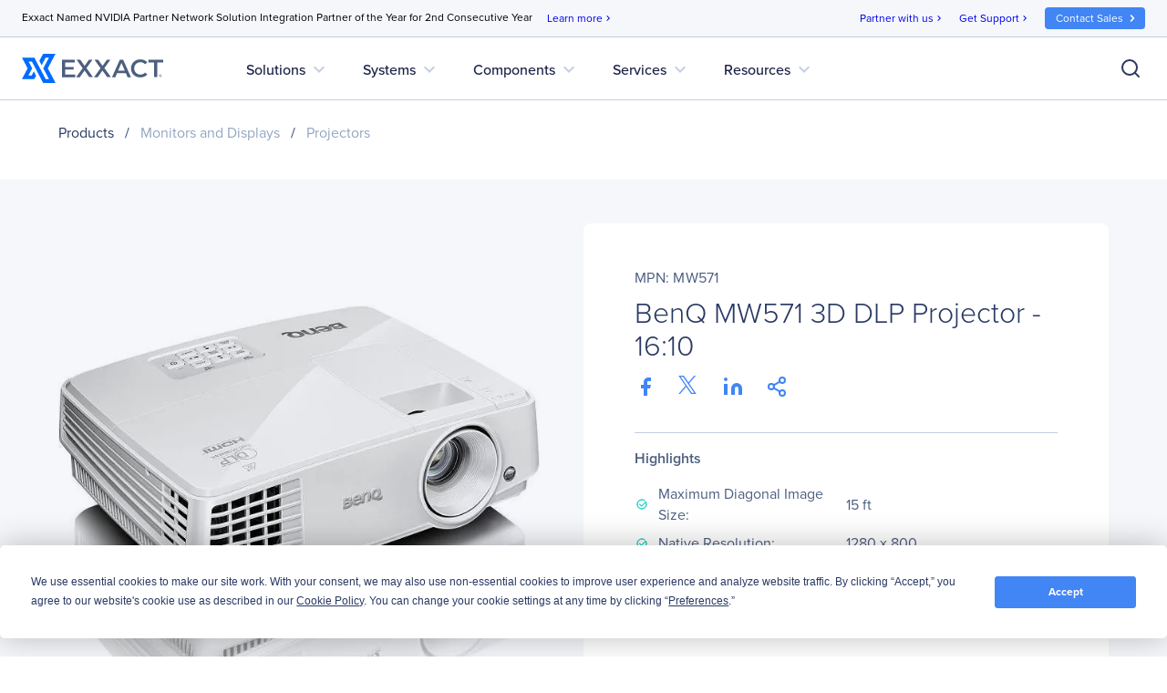

--- FILE ---
content_type: text/html; charset=utf-8
request_url: https://www.google.com/recaptcha/api2/anchor?ar=1&k=6Lfm8pkUAAAAAOooKvWwkExyMHXSoqZd4a89SZeA&co=aHR0cHM6Ly93d3cuZXh4YWN0Y29ycC5jb206NDQz&hl=en&v=PoyoqOPhxBO7pBk68S4YbpHZ&size=invisible&anchor-ms=20000&execute-ms=30000&cb=50tscamjnso2
body_size: 48668
content:
<!DOCTYPE HTML><html dir="ltr" lang="en"><head><meta http-equiv="Content-Type" content="text/html; charset=UTF-8">
<meta http-equiv="X-UA-Compatible" content="IE=edge">
<title>reCAPTCHA</title>
<style type="text/css">
/* cyrillic-ext */
@font-face {
  font-family: 'Roboto';
  font-style: normal;
  font-weight: 400;
  font-stretch: 100%;
  src: url(//fonts.gstatic.com/s/roboto/v48/KFO7CnqEu92Fr1ME7kSn66aGLdTylUAMa3GUBHMdazTgWw.woff2) format('woff2');
  unicode-range: U+0460-052F, U+1C80-1C8A, U+20B4, U+2DE0-2DFF, U+A640-A69F, U+FE2E-FE2F;
}
/* cyrillic */
@font-face {
  font-family: 'Roboto';
  font-style: normal;
  font-weight: 400;
  font-stretch: 100%;
  src: url(//fonts.gstatic.com/s/roboto/v48/KFO7CnqEu92Fr1ME7kSn66aGLdTylUAMa3iUBHMdazTgWw.woff2) format('woff2');
  unicode-range: U+0301, U+0400-045F, U+0490-0491, U+04B0-04B1, U+2116;
}
/* greek-ext */
@font-face {
  font-family: 'Roboto';
  font-style: normal;
  font-weight: 400;
  font-stretch: 100%;
  src: url(//fonts.gstatic.com/s/roboto/v48/KFO7CnqEu92Fr1ME7kSn66aGLdTylUAMa3CUBHMdazTgWw.woff2) format('woff2');
  unicode-range: U+1F00-1FFF;
}
/* greek */
@font-face {
  font-family: 'Roboto';
  font-style: normal;
  font-weight: 400;
  font-stretch: 100%;
  src: url(//fonts.gstatic.com/s/roboto/v48/KFO7CnqEu92Fr1ME7kSn66aGLdTylUAMa3-UBHMdazTgWw.woff2) format('woff2');
  unicode-range: U+0370-0377, U+037A-037F, U+0384-038A, U+038C, U+038E-03A1, U+03A3-03FF;
}
/* math */
@font-face {
  font-family: 'Roboto';
  font-style: normal;
  font-weight: 400;
  font-stretch: 100%;
  src: url(//fonts.gstatic.com/s/roboto/v48/KFO7CnqEu92Fr1ME7kSn66aGLdTylUAMawCUBHMdazTgWw.woff2) format('woff2');
  unicode-range: U+0302-0303, U+0305, U+0307-0308, U+0310, U+0312, U+0315, U+031A, U+0326-0327, U+032C, U+032F-0330, U+0332-0333, U+0338, U+033A, U+0346, U+034D, U+0391-03A1, U+03A3-03A9, U+03B1-03C9, U+03D1, U+03D5-03D6, U+03F0-03F1, U+03F4-03F5, U+2016-2017, U+2034-2038, U+203C, U+2040, U+2043, U+2047, U+2050, U+2057, U+205F, U+2070-2071, U+2074-208E, U+2090-209C, U+20D0-20DC, U+20E1, U+20E5-20EF, U+2100-2112, U+2114-2115, U+2117-2121, U+2123-214F, U+2190, U+2192, U+2194-21AE, U+21B0-21E5, U+21F1-21F2, U+21F4-2211, U+2213-2214, U+2216-22FF, U+2308-230B, U+2310, U+2319, U+231C-2321, U+2336-237A, U+237C, U+2395, U+239B-23B7, U+23D0, U+23DC-23E1, U+2474-2475, U+25AF, U+25B3, U+25B7, U+25BD, U+25C1, U+25CA, U+25CC, U+25FB, U+266D-266F, U+27C0-27FF, U+2900-2AFF, U+2B0E-2B11, U+2B30-2B4C, U+2BFE, U+3030, U+FF5B, U+FF5D, U+1D400-1D7FF, U+1EE00-1EEFF;
}
/* symbols */
@font-face {
  font-family: 'Roboto';
  font-style: normal;
  font-weight: 400;
  font-stretch: 100%;
  src: url(//fonts.gstatic.com/s/roboto/v48/KFO7CnqEu92Fr1ME7kSn66aGLdTylUAMaxKUBHMdazTgWw.woff2) format('woff2');
  unicode-range: U+0001-000C, U+000E-001F, U+007F-009F, U+20DD-20E0, U+20E2-20E4, U+2150-218F, U+2190, U+2192, U+2194-2199, U+21AF, U+21E6-21F0, U+21F3, U+2218-2219, U+2299, U+22C4-22C6, U+2300-243F, U+2440-244A, U+2460-24FF, U+25A0-27BF, U+2800-28FF, U+2921-2922, U+2981, U+29BF, U+29EB, U+2B00-2BFF, U+4DC0-4DFF, U+FFF9-FFFB, U+10140-1018E, U+10190-1019C, U+101A0, U+101D0-101FD, U+102E0-102FB, U+10E60-10E7E, U+1D2C0-1D2D3, U+1D2E0-1D37F, U+1F000-1F0FF, U+1F100-1F1AD, U+1F1E6-1F1FF, U+1F30D-1F30F, U+1F315, U+1F31C, U+1F31E, U+1F320-1F32C, U+1F336, U+1F378, U+1F37D, U+1F382, U+1F393-1F39F, U+1F3A7-1F3A8, U+1F3AC-1F3AF, U+1F3C2, U+1F3C4-1F3C6, U+1F3CA-1F3CE, U+1F3D4-1F3E0, U+1F3ED, U+1F3F1-1F3F3, U+1F3F5-1F3F7, U+1F408, U+1F415, U+1F41F, U+1F426, U+1F43F, U+1F441-1F442, U+1F444, U+1F446-1F449, U+1F44C-1F44E, U+1F453, U+1F46A, U+1F47D, U+1F4A3, U+1F4B0, U+1F4B3, U+1F4B9, U+1F4BB, U+1F4BF, U+1F4C8-1F4CB, U+1F4D6, U+1F4DA, U+1F4DF, U+1F4E3-1F4E6, U+1F4EA-1F4ED, U+1F4F7, U+1F4F9-1F4FB, U+1F4FD-1F4FE, U+1F503, U+1F507-1F50B, U+1F50D, U+1F512-1F513, U+1F53E-1F54A, U+1F54F-1F5FA, U+1F610, U+1F650-1F67F, U+1F687, U+1F68D, U+1F691, U+1F694, U+1F698, U+1F6AD, U+1F6B2, U+1F6B9-1F6BA, U+1F6BC, U+1F6C6-1F6CF, U+1F6D3-1F6D7, U+1F6E0-1F6EA, U+1F6F0-1F6F3, U+1F6F7-1F6FC, U+1F700-1F7FF, U+1F800-1F80B, U+1F810-1F847, U+1F850-1F859, U+1F860-1F887, U+1F890-1F8AD, U+1F8B0-1F8BB, U+1F8C0-1F8C1, U+1F900-1F90B, U+1F93B, U+1F946, U+1F984, U+1F996, U+1F9E9, U+1FA00-1FA6F, U+1FA70-1FA7C, U+1FA80-1FA89, U+1FA8F-1FAC6, U+1FACE-1FADC, U+1FADF-1FAE9, U+1FAF0-1FAF8, U+1FB00-1FBFF;
}
/* vietnamese */
@font-face {
  font-family: 'Roboto';
  font-style: normal;
  font-weight: 400;
  font-stretch: 100%;
  src: url(//fonts.gstatic.com/s/roboto/v48/KFO7CnqEu92Fr1ME7kSn66aGLdTylUAMa3OUBHMdazTgWw.woff2) format('woff2');
  unicode-range: U+0102-0103, U+0110-0111, U+0128-0129, U+0168-0169, U+01A0-01A1, U+01AF-01B0, U+0300-0301, U+0303-0304, U+0308-0309, U+0323, U+0329, U+1EA0-1EF9, U+20AB;
}
/* latin-ext */
@font-face {
  font-family: 'Roboto';
  font-style: normal;
  font-weight: 400;
  font-stretch: 100%;
  src: url(//fonts.gstatic.com/s/roboto/v48/KFO7CnqEu92Fr1ME7kSn66aGLdTylUAMa3KUBHMdazTgWw.woff2) format('woff2');
  unicode-range: U+0100-02BA, U+02BD-02C5, U+02C7-02CC, U+02CE-02D7, U+02DD-02FF, U+0304, U+0308, U+0329, U+1D00-1DBF, U+1E00-1E9F, U+1EF2-1EFF, U+2020, U+20A0-20AB, U+20AD-20C0, U+2113, U+2C60-2C7F, U+A720-A7FF;
}
/* latin */
@font-face {
  font-family: 'Roboto';
  font-style: normal;
  font-weight: 400;
  font-stretch: 100%;
  src: url(//fonts.gstatic.com/s/roboto/v48/KFO7CnqEu92Fr1ME7kSn66aGLdTylUAMa3yUBHMdazQ.woff2) format('woff2');
  unicode-range: U+0000-00FF, U+0131, U+0152-0153, U+02BB-02BC, U+02C6, U+02DA, U+02DC, U+0304, U+0308, U+0329, U+2000-206F, U+20AC, U+2122, U+2191, U+2193, U+2212, U+2215, U+FEFF, U+FFFD;
}
/* cyrillic-ext */
@font-face {
  font-family: 'Roboto';
  font-style: normal;
  font-weight: 500;
  font-stretch: 100%;
  src: url(//fonts.gstatic.com/s/roboto/v48/KFO7CnqEu92Fr1ME7kSn66aGLdTylUAMa3GUBHMdazTgWw.woff2) format('woff2');
  unicode-range: U+0460-052F, U+1C80-1C8A, U+20B4, U+2DE0-2DFF, U+A640-A69F, U+FE2E-FE2F;
}
/* cyrillic */
@font-face {
  font-family: 'Roboto';
  font-style: normal;
  font-weight: 500;
  font-stretch: 100%;
  src: url(//fonts.gstatic.com/s/roboto/v48/KFO7CnqEu92Fr1ME7kSn66aGLdTylUAMa3iUBHMdazTgWw.woff2) format('woff2');
  unicode-range: U+0301, U+0400-045F, U+0490-0491, U+04B0-04B1, U+2116;
}
/* greek-ext */
@font-face {
  font-family: 'Roboto';
  font-style: normal;
  font-weight: 500;
  font-stretch: 100%;
  src: url(//fonts.gstatic.com/s/roboto/v48/KFO7CnqEu92Fr1ME7kSn66aGLdTylUAMa3CUBHMdazTgWw.woff2) format('woff2');
  unicode-range: U+1F00-1FFF;
}
/* greek */
@font-face {
  font-family: 'Roboto';
  font-style: normal;
  font-weight: 500;
  font-stretch: 100%;
  src: url(//fonts.gstatic.com/s/roboto/v48/KFO7CnqEu92Fr1ME7kSn66aGLdTylUAMa3-UBHMdazTgWw.woff2) format('woff2');
  unicode-range: U+0370-0377, U+037A-037F, U+0384-038A, U+038C, U+038E-03A1, U+03A3-03FF;
}
/* math */
@font-face {
  font-family: 'Roboto';
  font-style: normal;
  font-weight: 500;
  font-stretch: 100%;
  src: url(//fonts.gstatic.com/s/roboto/v48/KFO7CnqEu92Fr1ME7kSn66aGLdTylUAMawCUBHMdazTgWw.woff2) format('woff2');
  unicode-range: U+0302-0303, U+0305, U+0307-0308, U+0310, U+0312, U+0315, U+031A, U+0326-0327, U+032C, U+032F-0330, U+0332-0333, U+0338, U+033A, U+0346, U+034D, U+0391-03A1, U+03A3-03A9, U+03B1-03C9, U+03D1, U+03D5-03D6, U+03F0-03F1, U+03F4-03F5, U+2016-2017, U+2034-2038, U+203C, U+2040, U+2043, U+2047, U+2050, U+2057, U+205F, U+2070-2071, U+2074-208E, U+2090-209C, U+20D0-20DC, U+20E1, U+20E5-20EF, U+2100-2112, U+2114-2115, U+2117-2121, U+2123-214F, U+2190, U+2192, U+2194-21AE, U+21B0-21E5, U+21F1-21F2, U+21F4-2211, U+2213-2214, U+2216-22FF, U+2308-230B, U+2310, U+2319, U+231C-2321, U+2336-237A, U+237C, U+2395, U+239B-23B7, U+23D0, U+23DC-23E1, U+2474-2475, U+25AF, U+25B3, U+25B7, U+25BD, U+25C1, U+25CA, U+25CC, U+25FB, U+266D-266F, U+27C0-27FF, U+2900-2AFF, U+2B0E-2B11, U+2B30-2B4C, U+2BFE, U+3030, U+FF5B, U+FF5D, U+1D400-1D7FF, U+1EE00-1EEFF;
}
/* symbols */
@font-face {
  font-family: 'Roboto';
  font-style: normal;
  font-weight: 500;
  font-stretch: 100%;
  src: url(//fonts.gstatic.com/s/roboto/v48/KFO7CnqEu92Fr1ME7kSn66aGLdTylUAMaxKUBHMdazTgWw.woff2) format('woff2');
  unicode-range: U+0001-000C, U+000E-001F, U+007F-009F, U+20DD-20E0, U+20E2-20E4, U+2150-218F, U+2190, U+2192, U+2194-2199, U+21AF, U+21E6-21F0, U+21F3, U+2218-2219, U+2299, U+22C4-22C6, U+2300-243F, U+2440-244A, U+2460-24FF, U+25A0-27BF, U+2800-28FF, U+2921-2922, U+2981, U+29BF, U+29EB, U+2B00-2BFF, U+4DC0-4DFF, U+FFF9-FFFB, U+10140-1018E, U+10190-1019C, U+101A0, U+101D0-101FD, U+102E0-102FB, U+10E60-10E7E, U+1D2C0-1D2D3, U+1D2E0-1D37F, U+1F000-1F0FF, U+1F100-1F1AD, U+1F1E6-1F1FF, U+1F30D-1F30F, U+1F315, U+1F31C, U+1F31E, U+1F320-1F32C, U+1F336, U+1F378, U+1F37D, U+1F382, U+1F393-1F39F, U+1F3A7-1F3A8, U+1F3AC-1F3AF, U+1F3C2, U+1F3C4-1F3C6, U+1F3CA-1F3CE, U+1F3D4-1F3E0, U+1F3ED, U+1F3F1-1F3F3, U+1F3F5-1F3F7, U+1F408, U+1F415, U+1F41F, U+1F426, U+1F43F, U+1F441-1F442, U+1F444, U+1F446-1F449, U+1F44C-1F44E, U+1F453, U+1F46A, U+1F47D, U+1F4A3, U+1F4B0, U+1F4B3, U+1F4B9, U+1F4BB, U+1F4BF, U+1F4C8-1F4CB, U+1F4D6, U+1F4DA, U+1F4DF, U+1F4E3-1F4E6, U+1F4EA-1F4ED, U+1F4F7, U+1F4F9-1F4FB, U+1F4FD-1F4FE, U+1F503, U+1F507-1F50B, U+1F50D, U+1F512-1F513, U+1F53E-1F54A, U+1F54F-1F5FA, U+1F610, U+1F650-1F67F, U+1F687, U+1F68D, U+1F691, U+1F694, U+1F698, U+1F6AD, U+1F6B2, U+1F6B9-1F6BA, U+1F6BC, U+1F6C6-1F6CF, U+1F6D3-1F6D7, U+1F6E0-1F6EA, U+1F6F0-1F6F3, U+1F6F7-1F6FC, U+1F700-1F7FF, U+1F800-1F80B, U+1F810-1F847, U+1F850-1F859, U+1F860-1F887, U+1F890-1F8AD, U+1F8B0-1F8BB, U+1F8C0-1F8C1, U+1F900-1F90B, U+1F93B, U+1F946, U+1F984, U+1F996, U+1F9E9, U+1FA00-1FA6F, U+1FA70-1FA7C, U+1FA80-1FA89, U+1FA8F-1FAC6, U+1FACE-1FADC, U+1FADF-1FAE9, U+1FAF0-1FAF8, U+1FB00-1FBFF;
}
/* vietnamese */
@font-face {
  font-family: 'Roboto';
  font-style: normal;
  font-weight: 500;
  font-stretch: 100%;
  src: url(//fonts.gstatic.com/s/roboto/v48/KFO7CnqEu92Fr1ME7kSn66aGLdTylUAMa3OUBHMdazTgWw.woff2) format('woff2');
  unicode-range: U+0102-0103, U+0110-0111, U+0128-0129, U+0168-0169, U+01A0-01A1, U+01AF-01B0, U+0300-0301, U+0303-0304, U+0308-0309, U+0323, U+0329, U+1EA0-1EF9, U+20AB;
}
/* latin-ext */
@font-face {
  font-family: 'Roboto';
  font-style: normal;
  font-weight: 500;
  font-stretch: 100%;
  src: url(//fonts.gstatic.com/s/roboto/v48/KFO7CnqEu92Fr1ME7kSn66aGLdTylUAMa3KUBHMdazTgWw.woff2) format('woff2');
  unicode-range: U+0100-02BA, U+02BD-02C5, U+02C7-02CC, U+02CE-02D7, U+02DD-02FF, U+0304, U+0308, U+0329, U+1D00-1DBF, U+1E00-1E9F, U+1EF2-1EFF, U+2020, U+20A0-20AB, U+20AD-20C0, U+2113, U+2C60-2C7F, U+A720-A7FF;
}
/* latin */
@font-face {
  font-family: 'Roboto';
  font-style: normal;
  font-weight: 500;
  font-stretch: 100%;
  src: url(//fonts.gstatic.com/s/roboto/v48/KFO7CnqEu92Fr1ME7kSn66aGLdTylUAMa3yUBHMdazQ.woff2) format('woff2');
  unicode-range: U+0000-00FF, U+0131, U+0152-0153, U+02BB-02BC, U+02C6, U+02DA, U+02DC, U+0304, U+0308, U+0329, U+2000-206F, U+20AC, U+2122, U+2191, U+2193, U+2212, U+2215, U+FEFF, U+FFFD;
}
/* cyrillic-ext */
@font-face {
  font-family: 'Roboto';
  font-style: normal;
  font-weight: 900;
  font-stretch: 100%;
  src: url(//fonts.gstatic.com/s/roboto/v48/KFO7CnqEu92Fr1ME7kSn66aGLdTylUAMa3GUBHMdazTgWw.woff2) format('woff2');
  unicode-range: U+0460-052F, U+1C80-1C8A, U+20B4, U+2DE0-2DFF, U+A640-A69F, U+FE2E-FE2F;
}
/* cyrillic */
@font-face {
  font-family: 'Roboto';
  font-style: normal;
  font-weight: 900;
  font-stretch: 100%;
  src: url(//fonts.gstatic.com/s/roboto/v48/KFO7CnqEu92Fr1ME7kSn66aGLdTylUAMa3iUBHMdazTgWw.woff2) format('woff2');
  unicode-range: U+0301, U+0400-045F, U+0490-0491, U+04B0-04B1, U+2116;
}
/* greek-ext */
@font-face {
  font-family: 'Roboto';
  font-style: normal;
  font-weight: 900;
  font-stretch: 100%;
  src: url(//fonts.gstatic.com/s/roboto/v48/KFO7CnqEu92Fr1ME7kSn66aGLdTylUAMa3CUBHMdazTgWw.woff2) format('woff2');
  unicode-range: U+1F00-1FFF;
}
/* greek */
@font-face {
  font-family: 'Roboto';
  font-style: normal;
  font-weight: 900;
  font-stretch: 100%;
  src: url(//fonts.gstatic.com/s/roboto/v48/KFO7CnqEu92Fr1ME7kSn66aGLdTylUAMa3-UBHMdazTgWw.woff2) format('woff2');
  unicode-range: U+0370-0377, U+037A-037F, U+0384-038A, U+038C, U+038E-03A1, U+03A3-03FF;
}
/* math */
@font-face {
  font-family: 'Roboto';
  font-style: normal;
  font-weight: 900;
  font-stretch: 100%;
  src: url(//fonts.gstatic.com/s/roboto/v48/KFO7CnqEu92Fr1ME7kSn66aGLdTylUAMawCUBHMdazTgWw.woff2) format('woff2');
  unicode-range: U+0302-0303, U+0305, U+0307-0308, U+0310, U+0312, U+0315, U+031A, U+0326-0327, U+032C, U+032F-0330, U+0332-0333, U+0338, U+033A, U+0346, U+034D, U+0391-03A1, U+03A3-03A9, U+03B1-03C9, U+03D1, U+03D5-03D6, U+03F0-03F1, U+03F4-03F5, U+2016-2017, U+2034-2038, U+203C, U+2040, U+2043, U+2047, U+2050, U+2057, U+205F, U+2070-2071, U+2074-208E, U+2090-209C, U+20D0-20DC, U+20E1, U+20E5-20EF, U+2100-2112, U+2114-2115, U+2117-2121, U+2123-214F, U+2190, U+2192, U+2194-21AE, U+21B0-21E5, U+21F1-21F2, U+21F4-2211, U+2213-2214, U+2216-22FF, U+2308-230B, U+2310, U+2319, U+231C-2321, U+2336-237A, U+237C, U+2395, U+239B-23B7, U+23D0, U+23DC-23E1, U+2474-2475, U+25AF, U+25B3, U+25B7, U+25BD, U+25C1, U+25CA, U+25CC, U+25FB, U+266D-266F, U+27C0-27FF, U+2900-2AFF, U+2B0E-2B11, U+2B30-2B4C, U+2BFE, U+3030, U+FF5B, U+FF5D, U+1D400-1D7FF, U+1EE00-1EEFF;
}
/* symbols */
@font-face {
  font-family: 'Roboto';
  font-style: normal;
  font-weight: 900;
  font-stretch: 100%;
  src: url(//fonts.gstatic.com/s/roboto/v48/KFO7CnqEu92Fr1ME7kSn66aGLdTylUAMaxKUBHMdazTgWw.woff2) format('woff2');
  unicode-range: U+0001-000C, U+000E-001F, U+007F-009F, U+20DD-20E0, U+20E2-20E4, U+2150-218F, U+2190, U+2192, U+2194-2199, U+21AF, U+21E6-21F0, U+21F3, U+2218-2219, U+2299, U+22C4-22C6, U+2300-243F, U+2440-244A, U+2460-24FF, U+25A0-27BF, U+2800-28FF, U+2921-2922, U+2981, U+29BF, U+29EB, U+2B00-2BFF, U+4DC0-4DFF, U+FFF9-FFFB, U+10140-1018E, U+10190-1019C, U+101A0, U+101D0-101FD, U+102E0-102FB, U+10E60-10E7E, U+1D2C0-1D2D3, U+1D2E0-1D37F, U+1F000-1F0FF, U+1F100-1F1AD, U+1F1E6-1F1FF, U+1F30D-1F30F, U+1F315, U+1F31C, U+1F31E, U+1F320-1F32C, U+1F336, U+1F378, U+1F37D, U+1F382, U+1F393-1F39F, U+1F3A7-1F3A8, U+1F3AC-1F3AF, U+1F3C2, U+1F3C4-1F3C6, U+1F3CA-1F3CE, U+1F3D4-1F3E0, U+1F3ED, U+1F3F1-1F3F3, U+1F3F5-1F3F7, U+1F408, U+1F415, U+1F41F, U+1F426, U+1F43F, U+1F441-1F442, U+1F444, U+1F446-1F449, U+1F44C-1F44E, U+1F453, U+1F46A, U+1F47D, U+1F4A3, U+1F4B0, U+1F4B3, U+1F4B9, U+1F4BB, U+1F4BF, U+1F4C8-1F4CB, U+1F4D6, U+1F4DA, U+1F4DF, U+1F4E3-1F4E6, U+1F4EA-1F4ED, U+1F4F7, U+1F4F9-1F4FB, U+1F4FD-1F4FE, U+1F503, U+1F507-1F50B, U+1F50D, U+1F512-1F513, U+1F53E-1F54A, U+1F54F-1F5FA, U+1F610, U+1F650-1F67F, U+1F687, U+1F68D, U+1F691, U+1F694, U+1F698, U+1F6AD, U+1F6B2, U+1F6B9-1F6BA, U+1F6BC, U+1F6C6-1F6CF, U+1F6D3-1F6D7, U+1F6E0-1F6EA, U+1F6F0-1F6F3, U+1F6F7-1F6FC, U+1F700-1F7FF, U+1F800-1F80B, U+1F810-1F847, U+1F850-1F859, U+1F860-1F887, U+1F890-1F8AD, U+1F8B0-1F8BB, U+1F8C0-1F8C1, U+1F900-1F90B, U+1F93B, U+1F946, U+1F984, U+1F996, U+1F9E9, U+1FA00-1FA6F, U+1FA70-1FA7C, U+1FA80-1FA89, U+1FA8F-1FAC6, U+1FACE-1FADC, U+1FADF-1FAE9, U+1FAF0-1FAF8, U+1FB00-1FBFF;
}
/* vietnamese */
@font-face {
  font-family: 'Roboto';
  font-style: normal;
  font-weight: 900;
  font-stretch: 100%;
  src: url(//fonts.gstatic.com/s/roboto/v48/KFO7CnqEu92Fr1ME7kSn66aGLdTylUAMa3OUBHMdazTgWw.woff2) format('woff2');
  unicode-range: U+0102-0103, U+0110-0111, U+0128-0129, U+0168-0169, U+01A0-01A1, U+01AF-01B0, U+0300-0301, U+0303-0304, U+0308-0309, U+0323, U+0329, U+1EA0-1EF9, U+20AB;
}
/* latin-ext */
@font-face {
  font-family: 'Roboto';
  font-style: normal;
  font-weight: 900;
  font-stretch: 100%;
  src: url(//fonts.gstatic.com/s/roboto/v48/KFO7CnqEu92Fr1ME7kSn66aGLdTylUAMa3KUBHMdazTgWw.woff2) format('woff2');
  unicode-range: U+0100-02BA, U+02BD-02C5, U+02C7-02CC, U+02CE-02D7, U+02DD-02FF, U+0304, U+0308, U+0329, U+1D00-1DBF, U+1E00-1E9F, U+1EF2-1EFF, U+2020, U+20A0-20AB, U+20AD-20C0, U+2113, U+2C60-2C7F, U+A720-A7FF;
}
/* latin */
@font-face {
  font-family: 'Roboto';
  font-style: normal;
  font-weight: 900;
  font-stretch: 100%;
  src: url(//fonts.gstatic.com/s/roboto/v48/KFO7CnqEu92Fr1ME7kSn66aGLdTylUAMa3yUBHMdazQ.woff2) format('woff2');
  unicode-range: U+0000-00FF, U+0131, U+0152-0153, U+02BB-02BC, U+02C6, U+02DA, U+02DC, U+0304, U+0308, U+0329, U+2000-206F, U+20AC, U+2122, U+2191, U+2193, U+2212, U+2215, U+FEFF, U+FFFD;
}

</style>
<link rel="stylesheet" type="text/css" href="https://www.gstatic.com/recaptcha/releases/PoyoqOPhxBO7pBk68S4YbpHZ/styles__ltr.css">
<script nonce="3cgSfnfBqieVkX7sSwHCiA" type="text/javascript">window['__recaptcha_api'] = 'https://www.google.com/recaptcha/api2/';</script>
<script type="text/javascript" src="https://www.gstatic.com/recaptcha/releases/PoyoqOPhxBO7pBk68S4YbpHZ/recaptcha__en.js" nonce="3cgSfnfBqieVkX7sSwHCiA">
      
    </script></head>
<body><div id="rc-anchor-alert" class="rc-anchor-alert"></div>
<input type="hidden" id="recaptcha-token" value="[base64]">
<script type="text/javascript" nonce="3cgSfnfBqieVkX7sSwHCiA">
      recaptcha.anchor.Main.init("[\x22ainput\x22,[\x22bgdata\x22,\x22\x22,\[base64]/[base64]/[base64]/bmV3IHJbeF0oY1swXSk6RT09Mj9uZXcgclt4XShjWzBdLGNbMV0pOkU9PTM/bmV3IHJbeF0oY1swXSxjWzFdLGNbMl0pOkU9PTQ/[base64]/[base64]/[base64]/[base64]/[base64]/[base64]/[base64]/[base64]\x22,\[base64]\\u003d\x22,\x22Zgliw6ZELmHCm8O2BcOHwqzDvMK6w5/Dox8Sw5vCs8KBwqgLw6jCgwLCm8OIwrTCqsKDwqcoCyXCsE5iasOuUsKgaMKCAcO0XsO7w5RqEAXDg8KWbMOWexF3A8Khw6YLw63ChMKawqcww7HDmcO7w7/DmndsQwFgVDxpOy7Dl8Ouw4rCrcO8VixEABXCjsKGKmZDw75Zf2JYw7QAQy9YCsKXw7/CogcjaMOmTsOhY8K2w7Jxw7PDrSxQw5vDpsOBccKWFcKYM8O/[base64]/Cgz0qwq9lwqDDrERAwrMgEB1Ew7cEwoTDhcKww63DkzBmwpgcCcKAw58fBsKiwo3Cj8KyacKdw74xWHouw7DDtsOTXw7Dj8KJw5BIw6nDl3YIwqFBb8K9wqLCtsKfOcKWIDHCgQVcUU7CgsKFNXrDiXTDvcK6wq/DjcOLw6IfRzjCkWHChV4Hwq9eT8KZB8KsFV7Dv8KbwrgawqZaZFXCo2vCicK8Gy5SAQwbKk3ClMK/wp45w5rClMKDwpwgDTczP2EsY8O1PsOow515R8Kww7kYwpFhw7nDiT/DgArCgsKEbX0sw7nCrzdYw6XDjsKDw5w3w69BGMKJwqI3BsKVw4gEw5rDrMOMWMKew7PDpMOWSsKVDsK7W8OlDTfCujvDsiRBw7LCki1WP3/CvcOGD8O9w5VrwpcOaMOvwprDt8KmaTnCpzd1w4nDoynDkmA+wrRUw5/ClU8uXD4mw5HDvUVRwpLDo8Kkw4ICwrEbw5DCk8K8bjQxKAjDm39jSMOHKMOebUrCnMOdUkp2w5HDjsOPw7nCo0PDhcKJQHQMwoFtwrfCvETDjcO8w4PCrsKBwqjDvsK7wrt8dcKaD3h/wpcqUGRhw5sqwq7CqMOnw5dzB8K7SsODDMKXOVfChWrDkQMtw6/CjMOzbjUUQmrDuzggL3rCqsKYT2PDijnDlX/CkmoNw75KbD/CpsOpWcKNw7HCtMK1w5XChk8/JMKbVyHDocKzw7XCjyHCuTrClsOyRcOtVcKNw51xwr/[base64]/w6wOw4Z+JsK9w44/w7zDghEjOjnCk8K2a8OcIMOvwopdA8OZSRfCjWNrwqnCjj3DmH1jwrQzw4YkBDEPITrCkyrDjsOeNMORXl3DpsK8w65tRQFgw4vCjMK5CgnDpCFSw4zDi8KWw4jChMKbVsKNTAFAYiwdwp00wopWw7gmwqPCh1rDkW/DszN1w6/Do3c+w69vS2p2w5fCrBzDjsKFEzJbCknDjE3Cs8KsN37CtMOHw7ZjAT4HwpkxW8KYIsKzwpZ3w4B1YsOgRMKswqxzwoDCi2LCgsKFwqYKYMOpw7dwfyvClUR2DsOFSMO2I8O2ZMKcd0DDrj7CinzDskHDvxjDksONw4xJw7p4w5LCnsKdw6/Dmixvw7A0X8KfwpLDlMKnw5XCjhM6SsKDd8K0w60aDxrDncOkwq4XCcK8ScOxKGnDrMKrwqhINEgPa2LChS/DiMKPIljDkAlpw5DCoDvDiwvDt8KUUUrDhE3DsMOdZ31EwqsWw54FfsOuYkFPw7LChWHDmsKiCl/DmnLClDFUwpnDnEnChcOTwoTCoR5vRMK8E8KPw5ZwVsKQw78YF8KzwofCvg9dcD8nQmDCqAtpwrVDf3ovKQI2w7x2wobDsSQ2ecOPaxnDlyTCkkbDsMKLYcKiw4cFWjgCwpsUQlU8RsOjcDMEwpLDoQxVw691c8KCbDUEKcKQw7DDssOuw4/[base64]/CpBTDpcO4dkEuwozCkcKREMOrS2PCosOTw43Dj8KXw5PDiVhzw4FAVjpDw6V4D0E0BiDDg8OFBD7Cpk3DmBHDhcO4JkfCh8KCFyvCvF/CrWREAMO+wrLDsUDDi1cHM2vDgkfDicKuwpM5JEgoSsOtbcKPwpPCksOWOCrDrgXDhsODPMOfwpXDssKgfmTDt0HCkFx0wqLCpcKvR8OoX2lEcVDDosKmKsO2dsOEAWjCh8KvBMKLRgnDjynDgcOxPsKVwoxNwqHCvsO/w4rCsTY6P1fDs0kRwpHCt8K6Y8KXwrzDozDCmcKowq7CicKJGEHCk8OuG0Qbw7UMBzjCm8Ouw6LDjcO3bUcuw5g1worDphtgwp4VeADCoxpLw7nDtkDDmhDDlcKpGj/DtMOXwovDkcKaw6QzQTURw7AFGcOVVMObG1jCocK8wqfCmMOVP8ONwqIgL8Oewp/[base64]/CgxPDisKWbMOXwpULQmrCpMKoTSc2wpZPw7TCqsKgw4/DusOaacKRw5txfD3CgMOcBsKlb8OWasOtwofCtzDCiMOfw4fDvU5MGmYow54XZSfCj8KtD1FNNVpfw413w7bDjMO6Bj/DgsOENH3CucODw5XDlQbCs8KyN8OYVcKywqkSwq8Jw4zCqS3CpHXDtsKAwr1ZA19vIMOWwonDjkzCjsKkHgvConMewpzDo8OMwqY0w6bCs8OBwqrCkCLCjU9nSE/CrkYoKcKQesOlw5EucsK1TsOsPUETw7PCtsKiXRHCi8Khwo8gTC/DqsOuw5glwoQsMsKIDMKcDz/Cum0/O8KZwrXClwsjD8K2LMOEw5JoRMOlwq4gIFw3wrI+EG7CjMOgw7lsOFTDukETBjbDmG1YCMOxw5DCmioRwp3Dk8Kyw5sJEcKrw6zDsMO3DsOyw6DDhDzDnwk4Y8Kzwrtlw6haM8OrwrNOe8OQw5/CsWxyOizDqwA3aW50wrrCoXnDmsOtw4DDon9MPMKZeyXCjlDDnBfDjgHDgDrDiMK6w5PDpwxkwoo0A8OZwqnCjEXCq8OjI8Ouw4zDunk9UWrDq8O4wrDDkWk5LHbDkcK2esKZwrctw5nDlMKtfwjCknDDh0DCrcK6wq/CpkRhQcKXKcOiIsOGw5MQwp7DmCPDjcKhwogvL8O3PsKabcKYAcKMw5pWwrwpwoV4DMK/[base64]/[base64]/wpPDp8K1DMO5K8K1wrfCh8KXaH9NJALCk2LCrsKdWMOAZsKBElHCiMKhT8KoT8KtEMK4wr7DqxzCvAMdcsKfw7TCgDTCtSc6w7LCv8OFw47CicOnCkrCosOJwrs4w6fDqsOzwp7DkxzDiMKRwpDCu0HCs8K/[base64]/bcOsW8K3JcOtw7vDoWXDlMOYwrHCocOuD21Gw57DnMOdwpPDjwMqTMK3w6fCsTx3wpnDj8Oaw43DpsOnwqjDn8OPPMO6wo3CqknDpmPDgDRSw41PwqrCjVhrwrfDk8KPw4vDh0tUOxd/H8O7Z8KRZ8OhGMKYdRptwot+w5s+wp9mD2TDmw0DMsKMKMKtw64ywq3Dr8KYZk7Csn4iw4YfwovCmVt3wpBhwqoDNWTDi1UgDBtKwonChMOpLMKBCUnDusOlwpBKw77DusOjP8O7wrl2w6U0Jm0RwrtwFFLCkGjCkw3Ds1/DixDDtkxBw5rCqDjDt8Oew5nCsybCrsOZSQdzwo4ow6QOwqnDr8OWeSxrwpwXwo5+SMKQH8OZWMOwG0BjV8KtKyrCiMOcZ8KWLxdfwrXCn8O5w6fDlsO/F30jwoUwOivCs0/Dv8OQHcK/wqHDljbDgcOlw4BUw5MRwqpnwpBow5TDkShhw6lJWnp+w4XCtMKKw5/DpsKqwpLDvMOZw5g3HTskacKbw5kvQnFnJCRTHUzDtsKPw5YGDsK1wpwobcKRBELDjD/[base64]/[base64]/DuH3DvMOAJsOXw7vClMKwRDVnw5PDs8OXUhvDsV9Rwq7Cpik/wrQrASrDtRRGw60QUinDmw7Dq0/[base64]/DcOrQR/Ds8OEw4AJVBvCnUzCtxjCt8Onw7HDlTzCpyDCg8Okwr4/w5hAwroZwpDChsKlw63CmTlHwqhWYXfDpMKGwoFuBkgEeFVRSn7DssKZXSg+AgpTPcOMMMOcKMOvSRDCsMONLAnCjMKhFcKfw6bDnD5wAxs5wqU7ZcOIwq/DjBliFMK4XCnDhsKOwo1ow7AcbsOjUgnDmzbDlRAGw554w5LDg8KKwpbCkHw9MwV/XsOMHMOQK8OzwrrDhCdLw7/CicO/[base64]/DsFk/w5B/[base64]/wpIEesK/wonClCLCkBsFwqnCgMKFWA7Dl8Ozw5cAesKwPB/DhFTDt8Ocw7zDhCjCqMK7ciTDpTLDoBNMK8OVw7gPw6dnw5I5wrUgwr4eTCNxLhgQfcK4w5rCjcKRdQXDo0XCh8OQwoJCwpnDjcOwG0DCuCMMQ8OFMsKaATTDvAcAP8OsHyLCsk/CpV0EwoFBIGfDtTFMwqcrAAXDh3fDg8K8ZzjDmGrDnEDDhsKSM3MCMnQhw65swqEswpdfbxYZw4HClMK1wrnDtj4bwrYQwq7DmMOWw7YywoDDjsOJeCYywqZPNxNUw7bCokxISsKgwoLCvlpuVG/[base64]/DnsOEJsODw4J6w5TDrcK2w6XDp2LDq3XDkcOkw4bCj2bCuELCqMKPw54Uwr59w6lmShV5w6vDj8Oqw4gkwpXCisK/WMOBw45EA8Oaw6IPIH7CuV5Nw7RGw6Eww5Uiw4vChcO3JWbCuGnDoBjCqD3DnMKcwovClcOSZMOVesOGYHFtw5tJw7jCokvDp8OqEcOQw4xWw6jDpgxoNz3DjBTCviVhw7HDsW4KCx/Dk8Klewxlw4NNScKpFlfCrCJSC8Kfw5Jdw6bDtsKALD/Du8Kwwo9NEMKeYmrDtEEswqRHwodGD0ZdwoTDlMOWw7oFKT5PEz3CicKdb8KfUsO7wqxJFyAdwqJBw6/[base64]/Cr8KtSm/DpMOzw50Qw65WwppbGC3Du8OhMsK1d8K0Ymx7wrnDr3BTKRPDm3REN8K8KzF2w4vCjsO1H3PCicOBZMKOw4fCp8KcFMOQwqo+wrvDjMK9MsKSw4fCnMKOH8KTCnbCqxTDhjo/U8K9w5HDhcOUw5JKw4A8GcKLw4pJFy/CniJ2LcONI8OCVVc8w7xyfcOWc8OlwoHCrsK+wp5PRBbCnsOIw7PCrjnDpS3Dt8OUCsKWwo/Dk2vDqT3Dq2fCkF5jwr5TUMKlw57ClsOhwpsYwpvDtcK8ZwxpwrtofcOjIlZJwop7w6/DsGYDVw7Cv2rDmMK7w6wdXcOuwpZrw48Cw4vDlcKlAkJawpPCnjwVb8KENcK4PMOZwoDCixAqYMK2wqzCnMO+EmlWw4HDtcOMwrFdccKPw63ClCQWQUbDoArDicOhw5Uvw6LCjMKRwqXDsybDtUnCmS/[base64]/[base64]/DqEDDmsKlQMKVw47DmMK5w73DsAhWREoow4lyZ8K5w6U2KxnCokbDssO7w4PCosOkw5XCgMKRD1fDl8K4wqPCvlTCkcOCJkbDoMODwrvDqQ/[base64]/[base64]/DlSzDi8OOw7fCtsKua2/DkEzDhlvDqsK/QcKCcAAbWVcaw5TCqC9swr3Cr8OoXcKywpnDiGg/w61xYsOkw7UIIm9rXinCu3zDhUJ3H8K5w6llEcOzwoEqaBfCnXJXw43DpcKKBMKYVcKOM8ObwpjChMKlw4hOwoJuOcOxdW/DmHMwwqHDhj/Dsy1Sw4IDFMO0wql7wpvDk8ObwqYNf0FVwqfCssOlN3TCjsKIQMKMw4sYw4c7BsO8G8K/[base64]/DtMKsRz3CvsKpw6Vgwp3CkMKmV8OVXVnDvB7DnT/CjX7CtgbDn2NJwq4Vw5nDu8O6w4InwqUkYMOVCTZvw5DCrMOzw4/Dg2xFw6Auw4HCqsOFw7pwaHnDrMKZV8O4w7U9w7XDm8KdCMOsKDFewr4LOnRgw5/[base64]/CosKxwrJCCQIdKsOiwptZIXI2wqEMP8Kzwrs1LyHCnUnCnMKxw4odS8KoP8OhwpvCucKbwo44GcOeUsOuZ8KQwqMbWsOkESwILcKcajrDssOgw499HcO+MjrDlcKcwqHDr8Ocwr95IVZoFD4/wq3ChWAnwq0XS2/DnBrCmcKQIsOiwonDh18VP0/Dn1zCl13Dr8OzS8KTw7bDtWPDqhHDvMKKagEjQsOjCsKBdlMFAz5BwojCoTR+wo/[base64]/DtMObR0QVAsOCKmFIw4zCmHUaFUJzSGBJW0kca8KZUcKSwrAib8OXAMOjJ8KxHMOePcODfsKDMMOdw7Igw4oacMOYw69vbw81NFIjPcKxJxMZEQVDwp/CisO6w4NtwpN7w4oSwqFBGjFvb1fDgsKiw64dbjnDocOXXMO9w6bDhcO6HcK4aDTCj1/CvBY5wqTCm8OaeHfCkcOQfMKawqUow6nCqz4YwqxPCWIMwoXCukLCtsOhM8OEw5PDgcOpwrTCqBDCmMKZC8O7w74Ew7bDgcKdw5XDg8KOZsKsRFd8T8K1GyfDqAnDn8KAM8OJwrnDrcOiJhlvwo/[base64]/CMKXLGEWw4g/w57Ct8OZf8Osw7tHLcOgJ8KMXiNiwoDCgMOAC8KrS8KTC8O6Z8OqTMKNQnItM8Khwqcjw7nDnsK9w7xifQXDt8KLwpjCrDl4SxgQw5jDgG8xw6fCqGTDmsKEw7oHcDbDpsOlOz3Dt8O5XE/ClinCul1tL8Kpw6TDkMKQwqZbB8KfXcKZwrM1w6HCg2V7WcOOVcK9RwAyw6LDlHdJwq5oI8K2Z8OdFGTDj0o0M8OKwqjCsizCgMO2Q8OPfGo3HiAJw6NDMQ/DqH89w5/[base64]/CsFpAZMK9wpPCuSDCjUnCpUgjw54swr7DoMKSw67DkCVoecOIw7bCm8KBQMOXwr/DjMKhw6XCvwJ8w6BKwpZtw5UYwovCjjJzw6hpWG7DpMKdSm7DmxjCoMKIMsOxwpZtw7o8YsK1wq3DscOjMnXCtBEPGHzDrBt5wr8mw6PDsWg+Xm3CglkgIcKjVTxCw5lWIA1xwrvDl8KnClY8wp5Uwodvw4x1ZMOhXcO6wofCscKtwq/[base64]/DscKuYzTDmsO4w5HCusKbSnVONsKIwpbDqG5QXEsjwq1EDynDqCDCnQF/V8Ogw7Etw73CpVvDh3HClQLDiW3CvCfCtMK9esK0T30Zw5IrRy9Bw6Zxw6MDJcKNKDcCRncCXRInwrLCr2rDqVXCocOAw68qwqomw7fCmsK6w4d2FMO/woDDq8OCPSTCjjXDvsK0wrASwqEOw5oBG2XCpTFSw4ULNTvCmsO2EMOWcH/DsEYLPcOywrNkbCUsGsOHw4TCvwk2woTDt8Kjw4/[base64]/Vz3DgMOVKE1Yw4rCmWLCuF8kwr3DlMKMw7QowovCjMOYJcOJIsKyeMKFwqUjCH3CvCoZISLCpsOWKS8YXMOAwrUZwqdmf8O0w7QUw7VewrkQQsKjHcO/[base64]/VxrCisOdP8KGw5HDpl7DoHrCpsOKwqTConxPXcKnw6TCvB/CsHjCl8KOwpjDhcOCV2JdBVrDknMUdjV6LMO+wrHCqVR9aVNdaC/[base64]/CncO2PsKWTcOAwqLCgTtQew8zc8Kzw4rCqMOWI8KUwp9ZwoETBRFewojCv04Fw5/[base64]/S8OkNBAvw6sqSkpPwrDDrE/DvsKZw6RGcMOQA8OAT8KSw6ciWMKbw7DDp8O1TsKAw7XCrcKrFE7Cn8KZw7s+R33CvC/CuAYCDMKibVQkw77Cp2LCjMKiS0vCjFdbwpJRwqfCnsK1wpvCmMKfTyPCoH/DusKUw6jCssOteMOBw4g3wrHCvsKDMFRhbywRFcKvwojCiS/[base64]/DhSINJsOow65RYkAuw6LCnMKNwrTDosOiw6LCiMOZw73Dp8KHTEc0wrbCmxNQJU/[base64]/DocKzKcKFw59fwrs/LcKzwoLCq8OcwofDhy/ClcKPw4zCncKLUn3CqlgmesOKwoTDisKsw4ErBx1kPhzCswRBwo3CkWd8w7jCnMOUw5bCj8OtwqzDnXjDkMO5w4/DpW7CkFXCj8KVFilWwqI/fmvCvMK+w5fCs1nCmlzDu8O6YA1Dwr4Qw7AYahsne14ldRl9BcK8GsO+KsO7wovCuw/CrsOXw6RYMhxvewTCvFsZw4nCp8OCw7vCvkldwovDiwJ4w6zCpChuwrkSMcKYwo1VEsK0wrEeRzwLw6/CvmxSLTM0VMK9w4FsbVMGEsKdTTbDpsO6NUvDsMOYQ8O8e0XDv8KiwqZaIcKZwrdwwpjDny9+w5rCmCLDq3jCnMKcwoTCsyZ+KMOHw4APV0HCiMKvKlM1w5cWGsOBViVUb8Onw4dJfsKxw6fDrnPCr8KGwqh7w6B1Z8ORwpMANlZlVkAAwpcleVDCj1s/w57Co8KPVkJyScKzO8O9NipqwoLCn35DTC8yF8KhwrfDkjB3wqdDw5k4KmjDtA/DrsKxG8KIwqHDt8OawrLDmsODFD/CusK0TTfCoMOwwqlfw5bDj8KBwp1GYMOGwq9swo8Iwq3Dklsnw4xkYsK+wogXFsKbw6XCicO6w4M0w6LDsMOxWsKGw6dGwqTCnQcHO8OHw6Q0w6TCjl3CtH3Crx0VwrF3QVnCiTDDhQ4UwpTDrMOkRCZAw5pqKFnCmcONw5jCtyfDvx/DgADCrMONwoNWw7kfw5PCqCvCocKIScOAw4Q+fy5Iw4sGw6MNTQgIQcOGw4kEwrvDoyw6w4DCnGDChA3CqWNhw4/CjsKhw7PCpC8KwpVKw55EOMOhwq3Cp8OywpvDpsKiXAcowrXCocKqUQzDjcKww60rwr3DvcOFw4AVQHPDkMKfNgzCncKWwpZQchQVw59EMMO1w7jCucOIKXYZwrgtfsOTwpNyPyZsw6RFQVDDsMKJZBTDlENwbsOZwprDtcO4w4/DhMOSw7hUw7XDnsKuwqpgw7rDk8OPwp7CmcOBWCY5w6XCqMOVwpHDiQQzGh5yw7PDssOVBl/CtmTDssOYYXrChcO/[base64]/DssOPEn5dU1oNAsKow73DgXrCo8OOw7nCoXjDncOObHDDuwIcw75Rw5JPw5/Cm8KewoVXEsKhb0rChXXCv0vCgQLDvwAXwoXDssOVH3dMwrAiWMO+w5MhccOcH2B8b8KtNMOTQcKtwpXDmWDDt09rJcKpHhrCg8OYwr3Dp0BOwo9JSsOSPMOHw5jDoRBtw47DoVMCw63CqsKkwo/DqMO4wr/CrW3DjAB1w7rCvyrCs8KsFkYZw5fDjMKzCiLCucKhw7FJCkjDgnjCusKYwoLCiUw4woPCqUHCrMOBw41Xwq4Fw7rCjSMmAcO4w63Dr24zScKbasKwLErDisK1UCnCjMKew6sqwoYODi/Cr8OJwpYLFcOJwqEnX8OtSsODM8OzKyNdw41EwqJEw5/DuX7DjBLCmsOjw4XCt8K1CsK1w4fCgDvDr8OaZ8OpWmMfNQRHMcOEw5PDn18XwqLDm0zCjAbDmTV+wrrDrsK/[base64]/CmiBJwo1RwofCgDbCq30cwpDDpsKVw5LDsGJnw5NjG8K5L8OhwrN3dsKqHGsAw5PCgSzDssKmwosnMcKIIzpqwqYpw6coCSbCpCU/w6skw5Znw7vCuVXChFZdw7HDoFs9MFjCollqwpbCoGbDpUnDoMKHSkJYw5bCnyLDpBLCpcKIw5/ClMOIw6xMw4RXPRHCsHtzwqTCisKVJsK2wr7CpsKXwrEqO8OmAcO5wrNiwp14TTdyHyTDvsKbworDpRvCvjnDhWTCjTE6AQBHNSPCg8O4NlI8wrPDvsKQwrl+eMOYwq1SaBPCo0Ikw7rCkMOJwqDDlFYCUyfCjnFbw60NN8OhwqPCpgPDq8O/w4EowrsUw65Jw5NawrTDpcOew6DCocOfNcKWw7dOw5PCvBNdesKiO8Kww6DDiMKLwp/CmMKpRsKGwrTCizpJw7lDwqlPdD/Ds1LDojdJVBcCw7dxN8O/M8KGw5BIHcOSOcONZFkKw7zCjcKtw6HDonXDsjnDknhww5RwwqUUwoXCn24iwpbCpR8oHMKIwr5rwo3CtMKcw5pvwo8OOcKwdBHDh3B7FMKoCDMOwqzCr8K8Y8O/F1Z2w7BUQMK3NsKUw4Ayw7/CjsOyTCsAw4UTwovChgjCt8OUc8K+GwfCqcOdwqFew6k+w5PDiTXCn1opw6gJdH3DtBsAQ8OeworDugsXw5HCgMKAYmB2wrbClsOEw5XCp8KYeBQLwrMrw5jDtjozT03DhgLCu8OMwqDCuRtbK8KYBsONwo3DrHXCrlTCoMKtJWVfw7BiSVTDhcOKTMK9w7/Dsm/CjsKnw6gScFFiw5nCosO5wrYfwoXDv37DjQTDl14vw7fDr8KCw6HDhcKSw7LDug8Nw7IpYcKYNXPCiTvDpFMbwqsCHVY5IsKzwpF5IFQVYWPDsxDCisKjJcKybH/[base64]/[base64]/CmlB6w5HCjMKcTS3DocOjwoR5JcKzFS04BMK0W8Orw6zDs2wiMMO7M8Oww7nCt0bCosOobcKQKgfCr8O5K8Kbw6RCVzokNsKGNcO2wqXCocKLwqIwfcKNZsKfw71Mw67DmsODDU/[base64]/DrsKsw5xXw5vDksK1aMKNYhBiACRSUMO5w4XCq8K0QwJMw6cfw5zDgMOIw5dpw5jDkSBkw6nCnyHCu2fCnMKOwoA6wpXCucOBwpUGw6XDncOlw4jDn8O4Z8OqKSDDkU83w4XCvcK6wpRFw6HCmMK/[base64]/JcKWCRjDgsO4VDXCrsK8wqbChsKoRMKDw5LDlVTCssOsw5fDtGbDgmzCmMOwBsK5w6RiexF1w5dPMxlHw6TCl8K8w7LDq8KqwqbCmMKawoFZWsODw6bCqMOqw5BhTTXDu102Bn0Kw48vwp9Uwq/Cs2XDtGsdGDjDgcOCdGHCqSrDp8KeFQPCs8K6w5LCpMKADnxzLl5BPMKzw64cA1nCpGBLw6/[base64]/[base64]/[base64]/JTrDp1jCscOuwr/DoMK5wqnDlcOmBlJJwrpmeQ5FbMOcVz7Cs8O6U8KXbMKLwqTCq2zDpysLwp9nw65nw7/[base64]/w58jwrTDscOBwq5MSRvDvHjDnRk0w5wEcXzClk3Cs8Kgw75lCEccw5bCssKyw4HCrcKAEhQrw4oTwqNEADxmU8KGTyvCosOAw5nCgsKvwobDpMOawrLCnRXCnsO/FyzDvQcWBxZ2wq/DkMO5A8KFBsK2MUrDhsK3w7wVbcKhImdVV8KTYcKhCiLCiHPDnMOtwonDg8K3dcOnwo7CtsKew77DgwgVw7cFwrw6I2wQXgNewqfDrUTCmjjCoi/Doi3DgW/DtnvDs8KJw7Q5A3DDjmI+DsOdwok5wpHDpsK5wp0+w7lJBsOlOcKqwpRAA8OawpTCh8Kww6FPwoN0wrMawrNQPMOfwrtJVRvClF8uw5rDol/CgsOtwrhpDR/[base64]/F8OdcEDCocOawoscPMOafMKvw7IxYsORacKrw4oKw5Vjwp7Ci8OhwrjCuxrDr8Klw71zPcKrHMKtfcKPY2bDlcOWYFZLficnw499wr/[base64]/DoV5pwoVSacOsR0FrVFdewprCo8OFGEnDqsK9w4DCicO3SGphWi/Dh8O2bcO3YAxaL0BGwqPCphtZw6TDv8OcKCsrworCn8Kywr5hw7sHw5XCoGZFw6JTEhVgw5TDl8K/woXCh2/Dkz17UMKCe8OEw5HDpsKww7QxHSZ5aAZOacOLUcORKcKWJ3LCssKkX8K2EMKEwpDDsjbCuDpsQ0cOwo3DqsOrEVPCqMKEKR3Cv8KhT1rChhjDgCzDsV/CucKMw7kMw5zCnWI2eE7Dt8OiQcO7wqpVdEPCqMKpFDstwo4nJh5EFEMAw7rCssO7wpBmwrfCgcONM8OuLsKADADDv8K/[base64]/CiQUhXsKuQMOHTsK+CcOJWsOIPsKqw5XCsR3DsFjDrsK0eEjCgVnCucK+e8K0w4DDm8OAw7c9w4LCgV9VLCvCscOMw5PDuRrDgcKSw4g0AsObJMORZcKXw70ww6PDi07DuELDoVbDggPDgzTDucO/woktw7vCi8OhwodHwqxSwq4wwpkpw7rDj8KKehXDnm3CrgrCg8KRccOhfMOGAcOaa8KFCMKYPFtmGSjDgMKrDsOfwq4/[base64]/Dt3jCmMOHBCV/w5wSwpNGw4jDpcKmwopeBsKCw5F8wrsDw6rChi/Dum/ClMKMw7jCtXfCrcODwozCj3fCg8OJd8KIbBjCtQXCp2HDhsO0LERPwp3DnMOOw4hvCxVAwqXDnUHDssK/[base64]/WEzCqGLDgUhPCsO8L8KXw6XDhj/[base64]/PxgAwrVUVXZOw71dw4RXYF/ChcOww5lWwrcCQjbDhMKDVQbCkkYhwrXChcKrVgrDkj9KwoXCp8KkwobDuMKUwpQqwqhZGnIjAsOUw5fDqi3Cv21MXQ7CoMOEIMOHwqzDu8O/[base64]/JnZfI0gJYcKSwoDDngcNOQIRw5/CvsOlJMOWw74RMcOINV8ZA2zDv8KQGgDDlgpZFcO7w6LCp8KsTcKZC8KUcl7DvMOHw4TDgR3CrTlrZMKzw73Dg8KLw79bw7Yfw6DChkPDvGxoIsOmwp7Cl8OMDBR/[base64]/FcOpwqnCosOfbMOsUMK3EglVYh1bBG9cwpbCh3nCoWQGEDTDkMK+ElDDtcKFQmnCqwA6FcKUSAzDt8K0wqTDrGA0dcKSacODwqUMwo/CjMKdfzMUw6LCpsOKwoV8bzjCucKqwo1ow63CucKKL8OobGdzwpzCl8O6w5dSwqDChFvDkRoSa8KEwqokNEMlAcKUZ8O6wpTDmMKhw4XDo8K/w4R5wpnCp8OSH8OEAsOjTh/[base64]/CrxvDjyfDg04kwo4JAwjCosKEwpLDkMOuAMK2F8OjfsKXQcOmODt8wpUwQW8PwrrCjMO3MBPDicKsWcODwqUow6UXesObwq/[base64]/CoHjCp8KZw5XDscK3w40+aUXCrWzCvlpgUcKFw7rCtXbCgznChz5bIsOUw6keNS1VAcKqwqIMw6DDsMOOw4YswqfDgj8Ywr/CoxbCpMKOwrhLe2DCoynDlHvCvxbDlcO7wp9JwpjCq3x9UMK5bBrCkzh/GCLCkQLDp8OMw43CqcOQwrrDohXDg1soBcK7wpfCkcOxP8KRw5Nyw5HDrcKDwpMKwpFPw4QPD8OnwoIWVsOnwqJPw4BCdsO0w7F1w4DCi051wojDqMKaTnvCqB9/NQHCvMOfbcOIw7TCgsOFwo4yW3DDu8Ozw6jCl8KlW8KhLlvDqltgw4lXw7jDkcK8wpXCvMKJe8K7w5Z/wqI+wo/CrsOEOUtuXSt2wolywqQcwpXCvMKfw73DiV3DqEDDjMOKED/CmcOTXcKUecODHcKkdHjDjsO+woIXwqLCq1d1IQHCk8Kmw6oNYMOAM3HCg0HDr3Ntw4JjSHMVwq9qWMOSPFnCsBfCq8OMwq1owr0aw5rCpVHDm8K3wrx/woR5woJowrkNaiXDjcKhwqMnL8KjWsKmwq0IXQ9QGgJHI8KOw7t8w6fDhU02wp/DulkVWsKGO8OpUsKFesK5w6BISsO3w7o9wqnDmQh9wrEIN8K+wq82ASMHwpIBLDPCl05yw4NaCcOawq3CiMOCE3cFwqxTCg7CjRTDtsOVw7UmwqYaw7/DoV7DlsOsw4rDq8OnWT8aw5DCikvCo8OmfTvDm8OYY8Kzw5jCsBzCiMKBEMOrEEnDo14KwoXDocKJasOywqrCq8O2w4XDvSoLw47CqQ41wqN2wodiwpbCrcOZB0jDi25LbyoLZhYLGcOawrEzIMOBw7BCw4/[base64]/CrsK9bMKHw5t7LR3Dlm9+PE/[base64]/wqTClsKQwo7ClcO9w7h+GsK/AwwEwr3CksOpYSnCjUNlR8KDC0zDtsK8wqZ8M8KOwoN+w7bDscKqDixiwpvCp8KvAB4/worDixvDr3/DrMOeE8OiPikww4DDqybDtwnDqDI/w75TOMO4woTDmREfwoZkwpAJZMO2wpRzHCTDoifDnsK5wpFrP8KSw5JLw6BmwqVTw7hUwqMww5LCksKNVmDClHxKw5s1wr/Dp0TDk08gw6JHwq5gw5QuwpzDgwYicsKtUMOxw6XDusOhw5B6wqvDmcOYwpXDslskwroKw4PDoi7CplPDt1nDrFDCrsOzwrPDvcKMWnBpwpYmw6XDoW3CiMO/woPDkwBCOF/DucO+RXIbWMK7ZQQywqvDpDHCl8KUFW3DvcOPJcOLwo/Cl8Oiw4rCjMKDwrXClkxRwqYhf8Kew7cDwpBzw4bDoSXCisKCLTvCisOPKHjDq8KTW0RSNsKNV8KnwofCjMOBw5XDpR0JDV/CtMKSw6NnwpTDuFvCucKzw4/[base64]/wo/DpQE/M8KYOcKEw4rDqsOnED8/w4XDrTjDhxrDji90IRQqExnDnsKoHgsDw5TCqUPCmDnDqMK5wp7CiMKtcivDjDbCmiIxUl7Cj2fCtxbCisO5ERHDm8Kqw4nDumFWw7Jew7TClDHCmMKMGsOzw5fDuMOXwqDCtRc+w5nDpw1rw4HCpsOFwpPCnUJvwrbDt1bCv8K5C8KcwoTCsmE7wqhlVE/[base64]/DsDnCqGvCrnXCglLDk07CtsK+wptFesKQVW5AeMKXa8K3QS19B1nChWnCt8Otw4bCkGhUwq4YUHwiw6IGwrZyworClH/Cm3kew4YcYVLCgcOTw6XClMOkKn5BZcKZPkIqwotCM8KKHcOZcMKgwr5ZwpbDiMKJw5F/wrwoH8OQwpXCsnfDrEtVw5HCpsK7PcKJwqkzF0PClkLClsOVTMKtPcOiK1zCpGwIAMO+w6jCusOzwpsRw7PCpcK+fsOWI3twBcKjSBNqW2fCosKSw4EwwoDDjl/DrMOZY8O3w4Q6TMOuw5HClcKSXRrDs03CtMKeasOPw5XDsibCoywoLcOPLMKdwrTDqyLDucKkwonCucOXwpo3Gx7CtsOpHXMGX8K+wpdXw79kworColZBw6UnwpLCvBE0UXFADkfCmcK0JsKQUjkgw6ZAfsONwrYET8KTwrgtw6bDincdZMKLF3B9M8OMc0/CjHDChMK8WS7DjTwKwqJeTh40w6XDrA3Ci3xWG049w73DvwtFwq9ewpBmwrJMMMKhw4XDgWvDscO2w7XCscOow7hkfsOfwrsGw68rwqctesOAL8OYw6bDhMKvw5PDvH3CrMOQw5PDpMO4w4dwYHQ1w6jCgQ7DpcK8flxadsO2QSsWw6LDisOUw77DlXN8wrs/w5BMwqDDocOkKGQow4DDocOoRMOBw68YJGrCgcKxDBcxw4dQZsK3woTDqzXDnUvCtsOMD1fCs8OMw6nDt8KhcSjCisKXw78ZZ0PCpcOjwr94wqHCo0xXX3/DogzCv8O0dQHCrMKXLEcmBcO1KsKBe8OAwo0OwqjCvzRRCMKsBcOaLcKtM8OBRRXChE7CnEvDo8OKCsOROMKRw5Q4bcKAV8OGwrgHwqADAUg7a8OZMxrCkcK/wrDCu8Ktwr3CisOnH8OfScOifcKSMsKXwoIHwoXDiyDDrTtVZyjCjMKqUhzCuyhaBVHCl35YwrhJJ8O8SGjCqXdiw7snw7HCowPDn8K8w64nw7Vyw4UlXG/DucOlwo1dfkldwp7DswfCpcOicMOOUsOxwoDCrBd+BSNCbhPCrl/DtB7DhHHCono5aSkVSsKfWA7CiFrDlF7DmMKrwoTDj8OFJ8O4wpwSL8KbBcKAwpbDmW3CgSFSD8K/[base64]/aWnCozFww4vCgcKYw4hIUh/Do8KFw6J5wp9zRDHCnm1owp/Cr1kowpYfw5jClgDDosKiXx4gwrUlw7tuRMOWw5RUw5fDo8KcCRAwUX09RSQuEzDDg8OdHSJYw7PDjMKPw47Dj8OHw75ew4/Cn8OCw73DmMO7LGF0w7l1HsOEw5LDlBXCuMO7w604wo1nHsO/[base64]/wqQawrnDkWRDBXPDgBjCn8KEPMK1wqHCtXtgfMOEwql6S8KuWgzDim0uFVItH3TCosOnworDoMKYwrrCusOQfcK0d1Bfw5TDgWsPwrMGWcKjTyrCnsK6wr/CvsOSw4nDtcOOLcOLGsO2w4DCnQjCo8KAwqhRZUpdwq3DgcOWLcKJO8KWFsKMwrc+MB4UWBhBTkXDnFHDhlbCh8KWwrHCkHHDqsOWW8KTT8OyNxRbwrQRPFILwpMJwqjCjsO5woBSSF3Dv8OswpTCkXXDrsOrwqFqdcO/woFeNsO6YXvCiRdHwrFVcEPDtA7ClBzDocOjIsOcOC7DosO+w6zDg0ZCw6TCtsOZwp/[base64]/w7HCviB/[base64]/DocOmw4bDgMOQw6vCv8OxwqbDsX/[base64]/[base64]/w53DjcK4csK7XBHCuhNSwrzDh8KIw6EESCZbw53CosOadhVQwonDn8Kle8OYw7/DkjtUe1/CocO9XcK0w4HDmArCl8K/wp7CpMOIW0BzMcKUwpIowpvDhsKNwqDCpAXDpsKqwqhtTcOewqlYDcKZwpR8NMKuG8Odw6l/NcK5KsOCwpXDoV4xw7IdwpwvwrNeN8O3w5YNw4pLw7RbwpPDqsOMwq92FXDDo8K/w6gSVMKKw6sCwrgNw5vCt3jCp2R/wpDDq8OPw7Ukw5MxLsKDacKjwrDChTLCnQHDjnHDrMOrVsOhNcOeCcKSMcKfw4sKw4TDusO3w47Ck8KHw4TDuMO4ES8zw7YkesOoXGrDg8KYXWzCqz1iC8KKK8KfKcK+w61awp8TwptVwqdgJFddeBfChSAJwoHDg8O5egTDul/CkcOkwpA5wpDDvk7CrMO/A8OJZAQOAcOJUMKOMDzDkkXDqVd5U8KBw7jDpsK/wpXDigTDnsOQw7jDn2vDrylcw7gzw5wXwrhrw6rCvcK5w4nDicOqwrYvWycqdiPCpcOsw7pRd8KmT31Uw7k7w73Dj8K+woADw7BFwrnClcKhwoLCgMONwpcmKkrDvUvCuAAVw40Lw6Q8w77DhkgUwo8qYcKZfsOowonCoAx2fsKqOcOowps/w5tVw78IwrjDpV8Ywp07\x22],null,[\x22conf\x22,null,\x226Lfm8pkUAAAAAOooKvWwkExyMHXSoqZd4a89SZeA\x22,0,null,null,null,1,[21,125,63,73,95,87,41,43,42,83,102,105,109,121],[1017145,304],0,null,null,null,null,0,null,0,null,700,1,null,0,\[base64]/76lBhnEnQkZnOKMAhk\\u003d\x22,0,0,null,null,1,null,0,0,null,null,null,0],\x22https://www.exxactcorp.com:443\x22,null,[3,1,1],null,null,null,1,3600,[\x22https://www.google.com/intl/en/policies/privacy/\x22,\x22https://www.google.com/intl/en/policies/terms/\x22],\x22Um9aSO33jwGkK6V4rC5jftC6beO1Y73BTfbny3gNAbI\\u003d\x22,1,0,null,1,1768800743969,0,0,[138,248,9],null,[135,57,31],\x22RC-C8ZqaRCUaWj-dg\x22,null,null,null,null,null,\x220dAFcWeA5CQhxwcJQRSwzRujQ7R_akPAPem245VDKcgrkZpLRjbL1bNouh05i4aRXcjhV_wbAm5hyK9VtcfPJ6rhFihggQ5Ns91Q\x22,1768883544316]");
    </script></body></html>